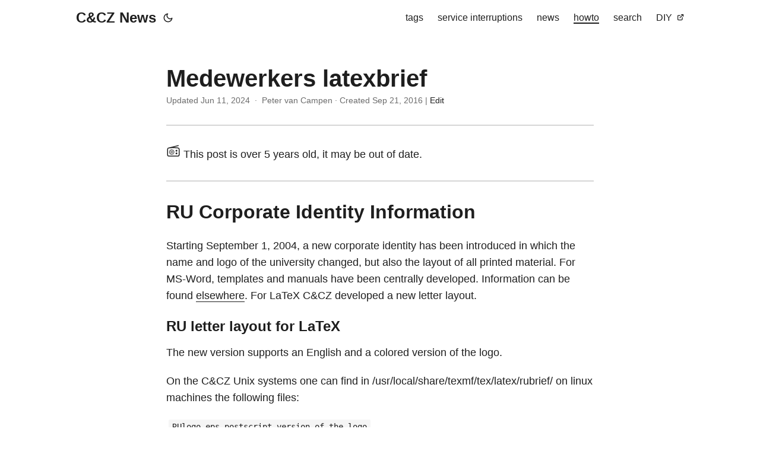

--- FILE ---
content_type: text/html; charset=utf-8
request_url: https://cncz.science.ru.nl/en/howto/medewerkers-latexbrief/
body_size: 22091
content:
<!DOCTYPE html>
<html lang="en" dir="auto">

<head><meta charset="utf-8">
<meta http-equiv="X-UA-Compatible" content="IE=edge">
<meta name="viewport" content="width=device-width, initial-scale=1, shrink-to-fit=no">
<meta name="robots" content="index, follow">
<title>Medewerkers latexbrief | C&amp;CZ News</title>
<meta name="keywords" content="cncz, medewerkers">
<meta name="description" content="RU Corporate Identity Information
Starting September 1, 2004, a new corporate identity has been introduced
in which the name and logo of the university changed, but also the
layout of all printed material. For MS-Word, templates and manuals have
been centrally developed. Information can be found
elsewhere. For LaTeX C&amp;CZ developed a
new letter layout.
RU letter layout for LaTeX
The new version supports an English and a colored version of the logo.">
<meta name="author" content="">
<link rel="canonical" href="https://cncz.science.ru.nl/en/howto/medewerkers-latexbrief/">
<meta name="google-site-verification" content="KU8Idyst7jkaXuJ83DnjrUinBXTh5CI-59WcmN-KTJY"><meta property="og:url" content="https://cncz.science.ru.nl/en/howto/medewerkers-latexbrief/">
  <meta property="og:site_name" content="C&CZ News">
  <meta property="og:title" content="Medewerkers latexbrief">
  <meta property="og:description" content="RU Corporate Identity Information Starting September 1, 2004, a new corporate identity has been introduced in which the name and logo of the university changed, but also the layout of all printed material. For MS-Word, templates and manuals have been centrally developed. Information can be found elsewhere. For LaTeX C&amp;CZ developed a new letter layout.
RU letter layout for LaTeX The new version supports an English and a colored version of the logo.">
  <meta property="og:locale" content="en">
  <meta property="og:type" content="article">
    <meta property="article:section" content="howto">
    <meta property="article:published_time" content="2016-09-21T08:20:41+00:00">
    <meta property="article:modified_time" content="2024-06-11T16:49:36+02:00">
    <meta property="article:tag" content="Medewerkers">

  <meta name="twitter:card" content="summary">
  <meta name="twitter:title" content="Medewerkers latexbrief">
  <meta name="twitter:description" content="RU Corporate Identity Information Starting September 1, 2004, a new corporate identity has been introduced in which the name and logo of the university changed, but also the layout of all printed material. For MS-Word, templates and manuals have been centrally developed. Information can be found elsewhere. For LaTeX C&amp;CZ developed a new letter layout.
RU letter layout for LaTeX The new version supports an English and a colored version of the logo.">

<link crossorigin="anonymous" href="/assets/css/stylesheet.86e4dbd89620ab88560290aed96c22efdbff2663faafd157b4a501737cc1533d.css" integrity="sha256-huTb2JYgq4hWApCu2Wwi79v/JmP6r9FXtKUBc3zBUz0=" rel="preload stylesheet" as="style">
<script defer crossorigin="anonymous" src="/assets/js/highlight.f413e19d0714851f6474e7ee9632408e58ac146fbdbe62747134bea2fa3415e0.js" integrity="sha256-9BPhnQcUhR9kdOfuljJAjlisFG&#43;9vmJ0cTS&#43;ovo0FeA="
    onload="hljs.initHighlightingOnLoad();"></script>
<link rel="icon" href="https://cncz.science.ru.nl/favicon.ico">
<link rel="icon" type="image/png" sizes="16x16" href="https://cncz.science.ru.nl/favicon-16x16.png">
<link rel="icon" type="image/png" sizes="32x32" href="https://cncz.science.ru.nl/favicon-32x32.png">
<link rel="apple-touch-icon" href="https://cncz.science.ru.nl/apple-touch-icon.png">
<link rel="mask-icon" href="https://cncz.science.ru.nl/safari-pinned-tab.svg">
<meta name="theme-color" content="#2e2e33">
<meta name="msapplication-TileColor" content="#2e2e33">
<link rel="alternate" hreflang="en" href="https://cncz.science.ru.nl/en/howto/medewerkers-latexbrief/">
<noscript>
    <style>
        #theme-toggle,
        .top-link {
            display: none;
        }

    </style>
    <style>
        @media (prefers-color-scheme: dark) {
            :root {
                --theme: rgb(29, 30, 32);
                --entry: rgb(46, 46, 51);
                --primary: rgb(218, 218, 219);
                --secondary: rgb(155, 156, 157);
                --tertiary: rgb(65, 66, 68);
                --content: rgb(196, 196, 197);
                --hljs-bg: rgb(46, 46, 51);
                --code-bg: rgb(55, 56, 62);
                --border: rgb(51, 51, 51);
            }

            .list {
                background: var(--theme);
            }

            .list:not(.dark)::-webkit-scrollbar-track {
                background: 0 0;
            }

            .list:not(.dark)::-webkit-scrollbar-thumb {
                border-color: var(--theme);
            }
        }

    </style>
</noscript><meta property="og:title" content="Medewerkers latexbrief" />
<meta property="og:description" content="RU Corporate Identity Information
Starting September 1, 2004, a new corporate identity has been introduced
in which the name and logo of the university changed, but also the
layout of all printed material. For MS-Word, templates and manuals have
been centrally developed. Information can be found
elsewhere. For LaTeX C&amp;CZ developed a
new letter layout.
RU letter layout for LaTeX
The new version supports an English and a colored version of the logo." />
<meta property="og:type" content="article" />
<meta property="og:url" content="https://cncz.science.ru.nl/en/howto/medewerkers-latexbrief/" /><meta property="article:section" content="howto" />
<meta property="article:published_time" content="2016-09-21T08:20:41+00:00" />
<meta property="article:modified_time" content="2024-06-11T16:49:36+02:00" />

<meta name="twitter:card" content="summary" />
<meta name="twitter:title" content="Medewerkers latexbrief" />
<meta
  name="twitter:description"
  content="RU Corporate Identity Information
Starting September 1, 2004, a new corporate identity has been introduced
in which the name and logo of the university changed, but also the
layout of all printed material. For MS-Word, templates and manuals have
been centrally developed. Information can be found
elsewhere. For LaTeX C&amp;CZ developed a
new letter layout.
RU letter layout for LaTeX
The new version supports an English and a colored version of the logo."
/>


<script type="application/ld+json">
{
  "@context": "https://schema.org",
  "@type": "BreadcrumbList",
  "itemListElement": [
    {
      "@type": "ListItem",
      "position":  1 ,
      "name": "Howto",
      "item": "https://cncz.science.ru.nl/en/howto/"
    }, 
    {
      "@type": "ListItem",
      "position":  2 ,
      "name": "Medewerkers latexbrief",
      "item": "https://cncz.science.ru.nl/en/howto/medewerkers-latexbrief/"
    }
  ]
}
</script>
<script type="application/ld+json">
{
  "@context": "https://schema.org",
  "@type": "BlogPosting",
  "headline": "Medewerkers latexbrief",
  "name": "Medewerkers latexbrief",
  "description": "RU Corporate Identity Information Starting September 1, 2004, a new corporate identity has been introduced in which the name and logo of the university changed, but also the layout of all printed material. For MS-Word, templates and manuals have been centrally developed. Information can be found elsewhere. For LaTeX C\u0026amp;CZ developed a new letter layout.\nRU letter layout for LaTeX The new version supports an English and a colored version of the logo.\n",
  "keywords": [
    "medewerkers"
  ],
  "articleBody": "RU Corporate Identity Information Starting September 1, 2004, a new corporate identity has been introduced in which the name and logo of the university changed, but also the layout of all printed material. For MS-Word, templates and manuals have been centrally developed. Information can be found elsewhere. For LaTeX C\u0026CZ developed a new letter layout.\nRU letter layout for LaTeX The new version supports an English and a colored version of the logo.\nOn the C\u0026CZ Unix systems one can find in /usr/local/share/texmf/tex/latex/rubrief/ on linux machines the following files:\nRUlogo.eps postscript version of the logo\nRUlogo.jpg jpg version of the logo for pdflatex\nfnwi.tex example file for address information\nrubrief.cls the documentclass file for the rubrief letter layout\nRU_voorbeeld.tex an example letter for the new corporate identity\nOn Windows PC’s it is also possible to use the newest version of LaTeX including the rubrief style, by attaching the S-disk.\nThen you’ll find the above mentioned files in the folder: S:\\texlive\\texmf-local\\tex\\latex\\rubrief.\nCopy RU_voorbeeld.tex and fnwi.tex to a place wher you can write them. The rubrief style is an adapted version of the letter class and can be used like that. Look at the example to see which macro’s exist to supply address and sender information. The logo can be printed in Dutch as well as in English and one can choose a color version of the logo (option color). Please note that you’ll have to use dvips yourself before sending the dvi-file to a Postscript printer. Finally, it is also possible to make a pdf version of a letter with the command pdflatex, this will then immediately contain the logo.\n",
  "wordCount" : "269",
  "inLanguage": "en",
  "datePublished": "2016-09-21T08:20:41Z",
  "dateModified": "2024-06-11T16:49:36+02:00",
  "author":{
    "@type": "Person",
    "name": "Postmaster"
  },
  "mainEntityOfPage": {
    "@type": "WebPage",
    "@id": "https://cncz.science.ru.nl/en/howto/medewerkers-latexbrief/"
  },
  "publisher": {
    "@type": "Organization",
    "name": "C\u0026CZ News",
    "logo": {
      "@type": "ImageObject",
      "url": "https://cncz.science.ru.nl/favicon.ico"
    }
  }
}
</script>
</head>

<body class="" id="top">
<script>
    if (localStorage.getItem("pref-theme") === "dark") {
        document.body.classList.add('dark');
    } else if (localStorage.getItem("pref-theme") === "light") {
        document.body.classList.remove('dark')
    } else if (window.matchMedia('(prefers-color-scheme: dark)').matches) {
        document.body.classList.add('dark');
    }

</script>

<header class="header">
    <nav class="nav">
        <div class="logo">
            <a href="https://cncz.science.ru.nl/en/" accesskey="h" title="C&amp;CZ News (Alt + H)">C&amp;CZ News</a>
            <div class="logo-switches">
                <button id="theme-toggle" accesskey="t" title="(Alt + T)">
                    <svg id="moon" xmlns="http://www.w3.org/2000/svg" width="24" height="18" viewBox="0 0 24 24"
                        fill="none" stroke="currentColor" stroke-width="2" stroke-linecap="round"
                        stroke-linejoin="round">
                        <path d="M21 12.79A9 9 0 1 1 11.21 3 7 7 0 0 0 21 12.79z"></path>
                    </svg>
                    <svg id="sun" xmlns="http://www.w3.org/2000/svg" width="24" height="18" viewBox="0 0 24 24"
                        fill="none" stroke="currentColor" stroke-width="2" stroke-linecap="round"
                        stroke-linejoin="round">
                        <circle cx="12" cy="12" r="5"></circle>
                        <line x1="12" y1="1" x2="12" y2="3"></line>
                        <line x1="12" y1="21" x2="12" y2="23"></line>
                        <line x1="4.22" y1="4.22" x2="5.64" y2="5.64"></line>
                        <line x1="18.36" y1="18.36" x2="19.78" y2="19.78"></line>
                        <line x1="1" y1="12" x2="3" y2="12"></line>
                        <line x1="21" y1="12" x2="23" y2="12"></line>
                        <line x1="4.22" y1="19.78" x2="5.64" y2="18.36"></line>
                        <line x1="18.36" y1="5.64" x2="19.78" y2="4.22"></line>
                    </svg>
                </button>

            </div>
        </div>
        <ul id="menu">
            <li>
                <a href="https://cncz.science.ru.nl/en/tags/"  title="tags">
                    <span>tags</span>
                </a>
            </li>
            <li>
                <a href="https://cncz.science.ru.nl/en/cpk/"  title="service interruptions">
                    <span>service interruptions</span>
                </a>
            </li>
            <li>
                <a href="https://cncz.science.ru.nl/en/news/"  title="news">
                    <span>news</span>
                </a>
            </li>
            <li>
                <a href="https://cncz.science.ru.nl/en/howto/"  title="howto">
                    <span class="active">howto</span>
                </a>
            </li>
            <li>
                <a href="https://cncz.science.ru.nl/en/search/"  title="search ">
                    <span>search </span>
                </a>
            </li>
            <li>
                <a href="https://dhz.science.ru.nl/"  target="_blank"  title="DIY">
                    <span>DIY</span>&nbsp;
                    <svg fill="none" shape-rendering="geometricPrecision" stroke="currentColor" stroke-linecap="round"
                        stroke-linejoin="round" stroke-width="2.5" viewBox="0 0 24 24" height="12" width="12">
                        <path d="M18 13v6a2 2 0 01-2 2H5a2 2 0 01-2-2V8a2 2 0 012-2h6"></path>
                        <path d="M15 3h6v6"></path>
                        <path d="M10 14L21 3"></path>
                    </svg>
                </a>
            </li>
        </ul>
    </nav>
</header>
<main class="main">

<article class="post-single">
  <header class="post-header">
    
    <h1 class="post-title">
      Medewerkers latexbrief
    </h1>
    <div class="post-meta">
    
        
    
    <span title='2024-06-11 16:49:36 +0200 +0200'>Updated Jun 11, 2024 &nbsp;·&nbsp; Peter van Campen</span>&nbsp;·&nbsp;Created&nbsp;<span title='2016-09-21 08:20:41 +0000 UTC'>Sep 21, 2016</span>&nbsp;|&nbsp;<a href="https://gitlab.science.ru.nl/-/ide/project/cncz/homepage/edit/main/-/content/howto/medewerkers-latexbrief.en.md" rel="noopener noreferrer" target="_blank">Edit</a>

</div>
    <div class="post-content">
    <hr/><svg xmlns="http://www.w3.org/2000/svg" fill="none" viewBox="0 0 24 24" stroke-width="1.5" stroke="currentColor" class="w-6 h-6">
  <path stroke-linecap="round" stroke-linejoin="round" d="M3.75 7.5l16.5-4.125M12 6.75c-2.708 0-5.363.224-7.948.655C2.999 7.58 2.25 8.507 2.25 9.574v9.176A2.25 2.25 0 004.5 21h15a2.25 2.25 0 002.25-2.25V9.574c0-1.067-.75-1.994-1.802-2.169A48.329 48.329 0 0012 6.75zm-1.683 6.443l-.005.005-.006-.005.006-.005.005.005zm-.005 2.127l-.005-.006.005-.005.005.005-.005.005zm-2.116-.006l-.005.006-.006-.006.005-.005.006.005zm-.005-2.116l-.006-.005.006-.005.005.005-.005.005zM9.255 10.5v.008h-.008V10.5h.008zm3.249 1.88l-.007.004-.003-.007.006-.003.004.006zm-1.38 5.126l-.003-.006.006-.004.004.007-.006.003zm.007-6.501l-.003.006-.007-.003.004-.007.006.004zm1.37 5.129l-.007-.004.004-.006.006.003-.004.007zm.504-1.877h-.008v-.007h.008v.007zM9.255 18v.008h-.008V18h.008zm-3.246-1.87l-.007.004L6 16.127l.006-.003.004.006zm1.366-5.119l-.004-.006.006-.004.004.007-.006.003zM7.38 17.5l-.003.006-.007-.003.004-.007.006.004zm-1.376-5.116L6 12.38l.003-.007.007.004-.004.007zm-.5 1.873h-.008v-.007h.008v.007zM17.25 12.75a.75.75 0 110-1.5.75.75 0 010 1.5zm0 4.5a.75.75 0 110-1.5.75.75 0 010 1.5z" />
</svg>
This post is over 5 years old, it may be out of date.
    <hr/>
    </div>
</header> 
  <div class="post-content"><h2 id="ru-corporate-identity-information">RU Corporate Identity Information<a hidden class="anchor" aria-hidden="true" href="#ru-corporate-identity-information">#</a></h2>
<p>Starting September 1, 2004, a new corporate identity has been introduced
in which the name and logo of the university changed, but also the
layout of all printed material. For MS-Word, templates and manuals have
been centrally developed. Information can be found
<a href="https://www.ru.nl/en/services/campus-facilities-buildings/communication-and-promotion/design/corporate-identity" target="_blank">elsewhere</a>. For LaTeX C&amp;CZ developed a
new letter layout.</p>
<h3 id="ru-letter-layout-for-latex">RU letter layout for LaTeX<a hidden class="anchor" aria-hidden="true" href="#ru-letter-layout-for-latex">#</a></h3>
<p>The new version supports an English and a colored version of the logo.</p>
<p>On the C&amp;CZ Unix systems one can find in
/usr/local/share/texmf/tex/latex/rubrief/ on linux machines the
following files:</p>
<p><code>RUlogo.eps                postscript version of the logo</code><br>
<code>RUlogo.jpg                jpg  version of the logo for pdflatex</code><br>
<code>fnwi.tex                  example file for address information</code><br>
<code>rubrief.cls               the documentclass file for the rubrief letter layout</code><br>
<code>RU_voorbeeld.tex          an example letter for the new corporate identity</code></p>
<p>On Windows PC’s it is also possible to use the newest version of LaTeX
including the rubrief style, by attaching the
<a href="/en/howto/s-schijf/">S-disk</a>.</p>
<p>Then
you’ll find the above mentioned files in the folder:
S:\texlive\texmf-local\tex\latex\rubrief.</p>
<p>Copy <code>RU_voorbeeld.tex</code> and <code>fnwi.tex</code> to a place wher you can write
them. The rubrief style is an adapted version of the <code>letter</code> class and
can be used like that. Look at the example to see which macro’s exist to
supply address and sender information. The logo can be printed in Dutch
as well as in English and one can choose a color version of the logo
(option color). Please note that you’ll have to use <code>dvips</code> yourself
before sending the dvi-file to a Postscript printer. Finally, it is also
possible to make a pdf version of a letter with the command pdflatex,
this will then immediately contain the logo.</p>


  </div>

  <footer class="post-footer">
    <ul class="post-tags">
      <li><a href="https://cncz.science.ru.nl/en/tags/medewerkers/">Medewerkers</a></li>
    </ul>
  </footer>
</article>
    </main>
    
<footer class="footer">
    <span>&copy; 2026 <a href="https://cncz.science.ru.nl/en/">C&amp;CZ News</a></span>&nbsp;&nbsp;
    <span><a href="https://cncz.science.ru.nl/en/howto/contact">Contact</a></span>&nbsp;&nbsp;
    <span><a href="https://cncz.science.ru.nl/en/archive">Archive</a></span>&nbsp;&nbsp;
        <span><a href="https://gitlab.science.ru.nl/cncz/homepage/-/commit/300f53fc">300f53fc</a></span>
</footer>
<a href="#top" aria-label="go to top" title="Go to Top (Alt + G)" class="top-link" id="top-link" accesskey="g">
    <svg xmlns="http://www.w3.org/2000/svg" viewBox="0 0 12 6" fill="currentColor">
        <path d="M12 6H0l6-6z" />
    </svg>
</a>

<script>
    let menu = document.getElementById('menu')
    if (menu) {
        menu.scrollLeft = localStorage.getItem("menu-scroll-position");
        menu.onscroll = function () {
            localStorage.setItem("menu-scroll-position", menu.scrollLeft);
        }
    }

    document.querySelectorAll('a[href^="#"]').forEach(anchor => {
        anchor.addEventListener("click", function (e) {
            e.preventDefault();
            var id = this.getAttribute("href").substr(1);
            if (!window.matchMedia('(prefers-reduced-motion: reduce)').matches) {
                document.querySelector(`[id='${decodeURIComponent(id)}']`).scrollIntoView({
                    behavior: "smooth"
                });
            } else {
                document.querySelector(`[id='${decodeURIComponent(id)}']`).scrollIntoView();
            }
            if (id === "top") {
                history.replaceState(null, null, " ");
            } else {
                history.pushState(null, null, `#${id}`);
            }
        });
    });

</script>
<script>
    var mybutton = document.getElementById("top-link");
    window.onscroll = function () {
        if (document.body.scrollTop > 800 || document.documentElement.scrollTop > 800) {
            mybutton.style.visibility = "visible";
            mybutton.style.opacity = "1";
        } else {
            mybutton.style.visibility = "hidden";
            mybutton.style.opacity = "0";
        }
    };

</script>
<script>
    document.getElementById("theme-toggle").addEventListener("click", () => {
        if (document.body.className.includes("dark")) {
            document.body.classList.remove('dark');
            localStorage.setItem("pref-theme", 'light');
        } else {
            document.body.classList.add('dark');
            localStorage.setItem("pref-theme", 'dark');
        }
    })

</script>
<script>
    document.querySelectorAll('pre > code').forEach((codeblock) => {
        const container = codeblock.parentNode.parentNode;

        const copybutton = document.createElement('button');
        copybutton.classList.add('copy-code');
        copybutton.innerHTML = 'copy';

        function copyingDone() {
            copybutton.innerHTML = 'copied!';
            setTimeout(() => {
                copybutton.innerHTML = 'copy';
            }, 2000);
        }

        copybutton.addEventListener('click', (cb) => {
            if ('clipboard' in navigator) {
                navigator.clipboard.writeText(codeblock.textContent);
                copyingDone();
                return;
            }

            const range = document.createRange();
            range.selectNodeContents(codeblock);
            const selection = window.getSelection();
            selection.removeAllRanges();
            selection.addRange(range);
            try {
                document.execCommand('copy');
                copyingDone();
            } catch (e) { };
            selection.removeRange(range);
        });

        if (container.classList.contains("highlight")) {
            container.appendChild(copybutton);
        } else if (container.parentNode.firstChild == container) {
            
        } else if (codeblock.parentNode.parentNode.parentNode.parentNode.parentNode.nodeName == "TABLE") {
            
            codeblock.parentNode.parentNode.parentNode.parentNode.parentNode.appendChild(copybutton);
        } else {
            
            codeblock.parentNode.appendChild(copybutton);
        }
    });
</script>
</body>

</html>
